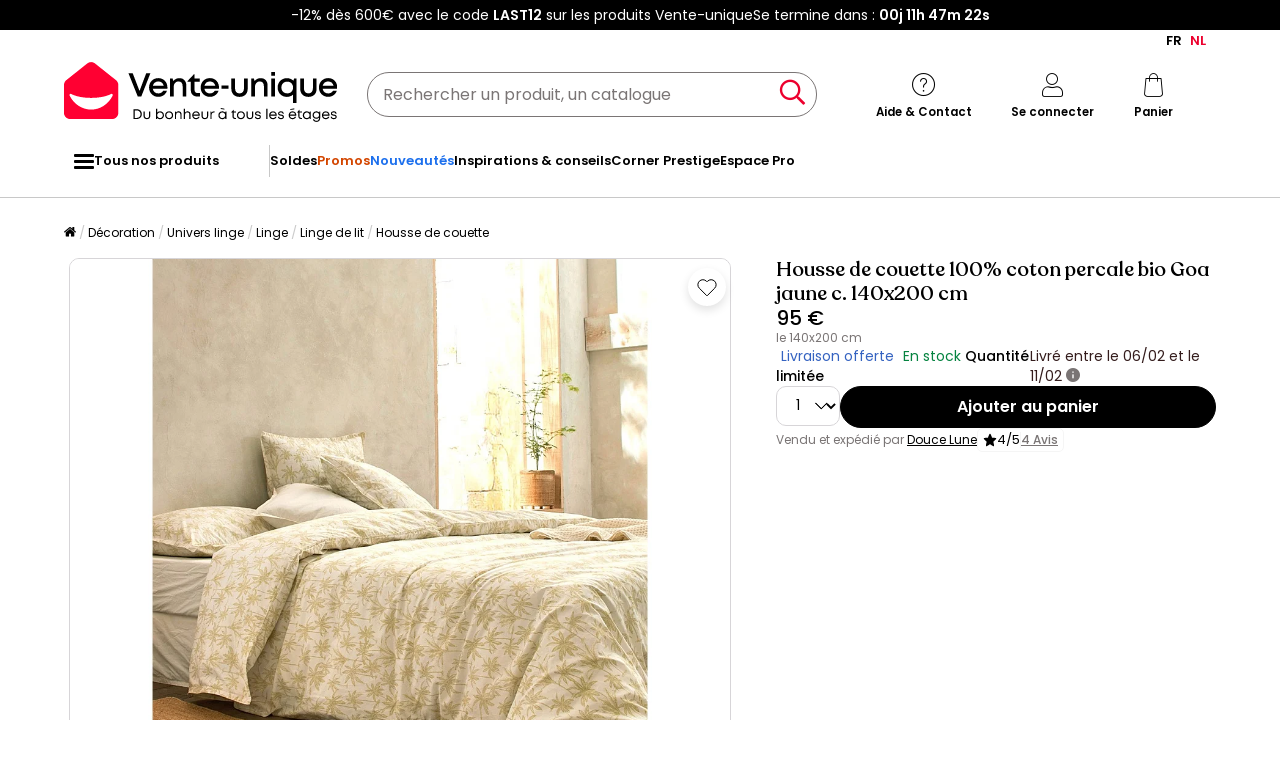

--- FILE ---
content_type: text/html; charset=utf-8
request_url: https://www.google.com/recaptcha/api2/anchor?ar=1&k=6LeKhU4pAAAAADKrUjV2u5pRv2dbHidBEDMej4b2&co=aHR0cHM6Ly9mci52ZW50ZS11bmlxdWUuYmU6NDQz&hl=en&v=PoyoqOPhxBO7pBk68S4YbpHZ&size=invisible&anchor-ms=20000&execute-ms=30000&cb=waaeydzdg2z6
body_size: 48616
content:
<!DOCTYPE HTML><html dir="ltr" lang="en"><head><meta http-equiv="Content-Type" content="text/html; charset=UTF-8">
<meta http-equiv="X-UA-Compatible" content="IE=edge">
<title>reCAPTCHA</title>
<style type="text/css">
/* cyrillic-ext */
@font-face {
  font-family: 'Roboto';
  font-style: normal;
  font-weight: 400;
  font-stretch: 100%;
  src: url(//fonts.gstatic.com/s/roboto/v48/KFO7CnqEu92Fr1ME7kSn66aGLdTylUAMa3GUBHMdazTgWw.woff2) format('woff2');
  unicode-range: U+0460-052F, U+1C80-1C8A, U+20B4, U+2DE0-2DFF, U+A640-A69F, U+FE2E-FE2F;
}
/* cyrillic */
@font-face {
  font-family: 'Roboto';
  font-style: normal;
  font-weight: 400;
  font-stretch: 100%;
  src: url(//fonts.gstatic.com/s/roboto/v48/KFO7CnqEu92Fr1ME7kSn66aGLdTylUAMa3iUBHMdazTgWw.woff2) format('woff2');
  unicode-range: U+0301, U+0400-045F, U+0490-0491, U+04B0-04B1, U+2116;
}
/* greek-ext */
@font-face {
  font-family: 'Roboto';
  font-style: normal;
  font-weight: 400;
  font-stretch: 100%;
  src: url(//fonts.gstatic.com/s/roboto/v48/KFO7CnqEu92Fr1ME7kSn66aGLdTylUAMa3CUBHMdazTgWw.woff2) format('woff2');
  unicode-range: U+1F00-1FFF;
}
/* greek */
@font-face {
  font-family: 'Roboto';
  font-style: normal;
  font-weight: 400;
  font-stretch: 100%;
  src: url(//fonts.gstatic.com/s/roboto/v48/KFO7CnqEu92Fr1ME7kSn66aGLdTylUAMa3-UBHMdazTgWw.woff2) format('woff2');
  unicode-range: U+0370-0377, U+037A-037F, U+0384-038A, U+038C, U+038E-03A1, U+03A3-03FF;
}
/* math */
@font-face {
  font-family: 'Roboto';
  font-style: normal;
  font-weight: 400;
  font-stretch: 100%;
  src: url(//fonts.gstatic.com/s/roboto/v48/KFO7CnqEu92Fr1ME7kSn66aGLdTylUAMawCUBHMdazTgWw.woff2) format('woff2');
  unicode-range: U+0302-0303, U+0305, U+0307-0308, U+0310, U+0312, U+0315, U+031A, U+0326-0327, U+032C, U+032F-0330, U+0332-0333, U+0338, U+033A, U+0346, U+034D, U+0391-03A1, U+03A3-03A9, U+03B1-03C9, U+03D1, U+03D5-03D6, U+03F0-03F1, U+03F4-03F5, U+2016-2017, U+2034-2038, U+203C, U+2040, U+2043, U+2047, U+2050, U+2057, U+205F, U+2070-2071, U+2074-208E, U+2090-209C, U+20D0-20DC, U+20E1, U+20E5-20EF, U+2100-2112, U+2114-2115, U+2117-2121, U+2123-214F, U+2190, U+2192, U+2194-21AE, U+21B0-21E5, U+21F1-21F2, U+21F4-2211, U+2213-2214, U+2216-22FF, U+2308-230B, U+2310, U+2319, U+231C-2321, U+2336-237A, U+237C, U+2395, U+239B-23B7, U+23D0, U+23DC-23E1, U+2474-2475, U+25AF, U+25B3, U+25B7, U+25BD, U+25C1, U+25CA, U+25CC, U+25FB, U+266D-266F, U+27C0-27FF, U+2900-2AFF, U+2B0E-2B11, U+2B30-2B4C, U+2BFE, U+3030, U+FF5B, U+FF5D, U+1D400-1D7FF, U+1EE00-1EEFF;
}
/* symbols */
@font-face {
  font-family: 'Roboto';
  font-style: normal;
  font-weight: 400;
  font-stretch: 100%;
  src: url(//fonts.gstatic.com/s/roboto/v48/KFO7CnqEu92Fr1ME7kSn66aGLdTylUAMaxKUBHMdazTgWw.woff2) format('woff2');
  unicode-range: U+0001-000C, U+000E-001F, U+007F-009F, U+20DD-20E0, U+20E2-20E4, U+2150-218F, U+2190, U+2192, U+2194-2199, U+21AF, U+21E6-21F0, U+21F3, U+2218-2219, U+2299, U+22C4-22C6, U+2300-243F, U+2440-244A, U+2460-24FF, U+25A0-27BF, U+2800-28FF, U+2921-2922, U+2981, U+29BF, U+29EB, U+2B00-2BFF, U+4DC0-4DFF, U+FFF9-FFFB, U+10140-1018E, U+10190-1019C, U+101A0, U+101D0-101FD, U+102E0-102FB, U+10E60-10E7E, U+1D2C0-1D2D3, U+1D2E0-1D37F, U+1F000-1F0FF, U+1F100-1F1AD, U+1F1E6-1F1FF, U+1F30D-1F30F, U+1F315, U+1F31C, U+1F31E, U+1F320-1F32C, U+1F336, U+1F378, U+1F37D, U+1F382, U+1F393-1F39F, U+1F3A7-1F3A8, U+1F3AC-1F3AF, U+1F3C2, U+1F3C4-1F3C6, U+1F3CA-1F3CE, U+1F3D4-1F3E0, U+1F3ED, U+1F3F1-1F3F3, U+1F3F5-1F3F7, U+1F408, U+1F415, U+1F41F, U+1F426, U+1F43F, U+1F441-1F442, U+1F444, U+1F446-1F449, U+1F44C-1F44E, U+1F453, U+1F46A, U+1F47D, U+1F4A3, U+1F4B0, U+1F4B3, U+1F4B9, U+1F4BB, U+1F4BF, U+1F4C8-1F4CB, U+1F4D6, U+1F4DA, U+1F4DF, U+1F4E3-1F4E6, U+1F4EA-1F4ED, U+1F4F7, U+1F4F9-1F4FB, U+1F4FD-1F4FE, U+1F503, U+1F507-1F50B, U+1F50D, U+1F512-1F513, U+1F53E-1F54A, U+1F54F-1F5FA, U+1F610, U+1F650-1F67F, U+1F687, U+1F68D, U+1F691, U+1F694, U+1F698, U+1F6AD, U+1F6B2, U+1F6B9-1F6BA, U+1F6BC, U+1F6C6-1F6CF, U+1F6D3-1F6D7, U+1F6E0-1F6EA, U+1F6F0-1F6F3, U+1F6F7-1F6FC, U+1F700-1F7FF, U+1F800-1F80B, U+1F810-1F847, U+1F850-1F859, U+1F860-1F887, U+1F890-1F8AD, U+1F8B0-1F8BB, U+1F8C0-1F8C1, U+1F900-1F90B, U+1F93B, U+1F946, U+1F984, U+1F996, U+1F9E9, U+1FA00-1FA6F, U+1FA70-1FA7C, U+1FA80-1FA89, U+1FA8F-1FAC6, U+1FACE-1FADC, U+1FADF-1FAE9, U+1FAF0-1FAF8, U+1FB00-1FBFF;
}
/* vietnamese */
@font-face {
  font-family: 'Roboto';
  font-style: normal;
  font-weight: 400;
  font-stretch: 100%;
  src: url(//fonts.gstatic.com/s/roboto/v48/KFO7CnqEu92Fr1ME7kSn66aGLdTylUAMa3OUBHMdazTgWw.woff2) format('woff2');
  unicode-range: U+0102-0103, U+0110-0111, U+0128-0129, U+0168-0169, U+01A0-01A1, U+01AF-01B0, U+0300-0301, U+0303-0304, U+0308-0309, U+0323, U+0329, U+1EA0-1EF9, U+20AB;
}
/* latin-ext */
@font-face {
  font-family: 'Roboto';
  font-style: normal;
  font-weight: 400;
  font-stretch: 100%;
  src: url(//fonts.gstatic.com/s/roboto/v48/KFO7CnqEu92Fr1ME7kSn66aGLdTylUAMa3KUBHMdazTgWw.woff2) format('woff2');
  unicode-range: U+0100-02BA, U+02BD-02C5, U+02C7-02CC, U+02CE-02D7, U+02DD-02FF, U+0304, U+0308, U+0329, U+1D00-1DBF, U+1E00-1E9F, U+1EF2-1EFF, U+2020, U+20A0-20AB, U+20AD-20C0, U+2113, U+2C60-2C7F, U+A720-A7FF;
}
/* latin */
@font-face {
  font-family: 'Roboto';
  font-style: normal;
  font-weight: 400;
  font-stretch: 100%;
  src: url(//fonts.gstatic.com/s/roboto/v48/KFO7CnqEu92Fr1ME7kSn66aGLdTylUAMa3yUBHMdazQ.woff2) format('woff2');
  unicode-range: U+0000-00FF, U+0131, U+0152-0153, U+02BB-02BC, U+02C6, U+02DA, U+02DC, U+0304, U+0308, U+0329, U+2000-206F, U+20AC, U+2122, U+2191, U+2193, U+2212, U+2215, U+FEFF, U+FFFD;
}
/* cyrillic-ext */
@font-face {
  font-family: 'Roboto';
  font-style: normal;
  font-weight: 500;
  font-stretch: 100%;
  src: url(//fonts.gstatic.com/s/roboto/v48/KFO7CnqEu92Fr1ME7kSn66aGLdTylUAMa3GUBHMdazTgWw.woff2) format('woff2');
  unicode-range: U+0460-052F, U+1C80-1C8A, U+20B4, U+2DE0-2DFF, U+A640-A69F, U+FE2E-FE2F;
}
/* cyrillic */
@font-face {
  font-family: 'Roboto';
  font-style: normal;
  font-weight: 500;
  font-stretch: 100%;
  src: url(//fonts.gstatic.com/s/roboto/v48/KFO7CnqEu92Fr1ME7kSn66aGLdTylUAMa3iUBHMdazTgWw.woff2) format('woff2');
  unicode-range: U+0301, U+0400-045F, U+0490-0491, U+04B0-04B1, U+2116;
}
/* greek-ext */
@font-face {
  font-family: 'Roboto';
  font-style: normal;
  font-weight: 500;
  font-stretch: 100%;
  src: url(//fonts.gstatic.com/s/roboto/v48/KFO7CnqEu92Fr1ME7kSn66aGLdTylUAMa3CUBHMdazTgWw.woff2) format('woff2');
  unicode-range: U+1F00-1FFF;
}
/* greek */
@font-face {
  font-family: 'Roboto';
  font-style: normal;
  font-weight: 500;
  font-stretch: 100%;
  src: url(//fonts.gstatic.com/s/roboto/v48/KFO7CnqEu92Fr1ME7kSn66aGLdTylUAMa3-UBHMdazTgWw.woff2) format('woff2');
  unicode-range: U+0370-0377, U+037A-037F, U+0384-038A, U+038C, U+038E-03A1, U+03A3-03FF;
}
/* math */
@font-face {
  font-family: 'Roboto';
  font-style: normal;
  font-weight: 500;
  font-stretch: 100%;
  src: url(//fonts.gstatic.com/s/roboto/v48/KFO7CnqEu92Fr1ME7kSn66aGLdTylUAMawCUBHMdazTgWw.woff2) format('woff2');
  unicode-range: U+0302-0303, U+0305, U+0307-0308, U+0310, U+0312, U+0315, U+031A, U+0326-0327, U+032C, U+032F-0330, U+0332-0333, U+0338, U+033A, U+0346, U+034D, U+0391-03A1, U+03A3-03A9, U+03B1-03C9, U+03D1, U+03D5-03D6, U+03F0-03F1, U+03F4-03F5, U+2016-2017, U+2034-2038, U+203C, U+2040, U+2043, U+2047, U+2050, U+2057, U+205F, U+2070-2071, U+2074-208E, U+2090-209C, U+20D0-20DC, U+20E1, U+20E5-20EF, U+2100-2112, U+2114-2115, U+2117-2121, U+2123-214F, U+2190, U+2192, U+2194-21AE, U+21B0-21E5, U+21F1-21F2, U+21F4-2211, U+2213-2214, U+2216-22FF, U+2308-230B, U+2310, U+2319, U+231C-2321, U+2336-237A, U+237C, U+2395, U+239B-23B7, U+23D0, U+23DC-23E1, U+2474-2475, U+25AF, U+25B3, U+25B7, U+25BD, U+25C1, U+25CA, U+25CC, U+25FB, U+266D-266F, U+27C0-27FF, U+2900-2AFF, U+2B0E-2B11, U+2B30-2B4C, U+2BFE, U+3030, U+FF5B, U+FF5D, U+1D400-1D7FF, U+1EE00-1EEFF;
}
/* symbols */
@font-face {
  font-family: 'Roboto';
  font-style: normal;
  font-weight: 500;
  font-stretch: 100%;
  src: url(//fonts.gstatic.com/s/roboto/v48/KFO7CnqEu92Fr1ME7kSn66aGLdTylUAMaxKUBHMdazTgWw.woff2) format('woff2');
  unicode-range: U+0001-000C, U+000E-001F, U+007F-009F, U+20DD-20E0, U+20E2-20E4, U+2150-218F, U+2190, U+2192, U+2194-2199, U+21AF, U+21E6-21F0, U+21F3, U+2218-2219, U+2299, U+22C4-22C6, U+2300-243F, U+2440-244A, U+2460-24FF, U+25A0-27BF, U+2800-28FF, U+2921-2922, U+2981, U+29BF, U+29EB, U+2B00-2BFF, U+4DC0-4DFF, U+FFF9-FFFB, U+10140-1018E, U+10190-1019C, U+101A0, U+101D0-101FD, U+102E0-102FB, U+10E60-10E7E, U+1D2C0-1D2D3, U+1D2E0-1D37F, U+1F000-1F0FF, U+1F100-1F1AD, U+1F1E6-1F1FF, U+1F30D-1F30F, U+1F315, U+1F31C, U+1F31E, U+1F320-1F32C, U+1F336, U+1F378, U+1F37D, U+1F382, U+1F393-1F39F, U+1F3A7-1F3A8, U+1F3AC-1F3AF, U+1F3C2, U+1F3C4-1F3C6, U+1F3CA-1F3CE, U+1F3D4-1F3E0, U+1F3ED, U+1F3F1-1F3F3, U+1F3F5-1F3F7, U+1F408, U+1F415, U+1F41F, U+1F426, U+1F43F, U+1F441-1F442, U+1F444, U+1F446-1F449, U+1F44C-1F44E, U+1F453, U+1F46A, U+1F47D, U+1F4A3, U+1F4B0, U+1F4B3, U+1F4B9, U+1F4BB, U+1F4BF, U+1F4C8-1F4CB, U+1F4D6, U+1F4DA, U+1F4DF, U+1F4E3-1F4E6, U+1F4EA-1F4ED, U+1F4F7, U+1F4F9-1F4FB, U+1F4FD-1F4FE, U+1F503, U+1F507-1F50B, U+1F50D, U+1F512-1F513, U+1F53E-1F54A, U+1F54F-1F5FA, U+1F610, U+1F650-1F67F, U+1F687, U+1F68D, U+1F691, U+1F694, U+1F698, U+1F6AD, U+1F6B2, U+1F6B9-1F6BA, U+1F6BC, U+1F6C6-1F6CF, U+1F6D3-1F6D7, U+1F6E0-1F6EA, U+1F6F0-1F6F3, U+1F6F7-1F6FC, U+1F700-1F7FF, U+1F800-1F80B, U+1F810-1F847, U+1F850-1F859, U+1F860-1F887, U+1F890-1F8AD, U+1F8B0-1F8BB, U+1F8C0-1F8C1, U+1F900-1F90B, U+1F93B, U+1F946, U+1F984, U+1F996, U+1F9E9, U+1FA00-1FA6F, U+1FA70-1FA7C, U+1FA80-1FA89, U+1FA8F-1FAC6, U+1FACE-1FADC, U+1FADF-1FAE9, U+1FAF0-1FAF8, U+1FB00-1FBFF;
}
/* vietnamese */
@font-face {
  font-family: 'Roboto';
  font-style: normal;
  font-weight: 500;
  font-stretch: 100%;
  src: url(//fonts.gstatic.com/s/roboto/v48/KFO7CnqEu92Fr1ME7kSn66aGLdTylUAMa3OUBHMdazTgWw.woff2) format('woff2');
  unicode-range: U+0102-0103, U+0110-0111, U+0128-0129, U+0168-0169, U+01A0-01A1, U+01AF-01B0, U+0300-0301, U+0303-0304, U+0308-0309, U+0323, U+0329, U+1EA0-1EF9, U+20AB;
}
/* latin-ext */
@font-face {
  font-family: 'Roboto';
  font-style: normal;
  font-weight: 500;
  font-stretch: 100%;
  src: url(//fonts.gstatic.com/s/roboto/v48/KFO7CnqEu92Fr1ME7kSn66aGLdTylUAMa3KUBHMdazTgWw.woff2) format('woff2');
  unicode-range: U+0100-02BA, U+02BD-02C5, U+02C7-02CC, U+02CE-02D7, U+02DD-02FF, U+0304, U+0308, U+0329, U+1D00-1DBF, U+1E00-1E9F, U+1EF2-1EFF, U+2020, U+20A0-20AB, U+20AD-20C0, U+2113, U+2C60-2C7F, U+A720-A7FF;
}
/* latin */
@font-face {
  font-family: 'Roboto';
  font-style: normal;
  font-weight: 500;
  font-stretch: 100%;
  src: url(//fonts.gstatic.com/s/roboto/v48/KFO7CnqEu92Fr1ME7kSn66aGLdTylUAMa3yUBHMdazQ.woff2) format('woff2');
  unicode-range: U+0000-00FF, U+0131, U+0152-0153, U+02BB-02BC, U+02C6, U+02DA, U+02DC, U+0304, U+0308, U+0329, U+2000-206F, U+20AC, U+2122, U+2191, U+2193, U+2212, U+2215, U+FEFF, U+FFFD;
}
/* cyrillic-ext */
@font-face {
  font-family: 'Roboto';
  font-style: normal;
  font-weight: 900;
  font-stretch: 100%;
  src: url(//fonts.gstatic.com/s/roboto/v48/KFO7CnqEu92Fr1ME7kSn66aGLdTylUAMa3GUBHMdazTgWw.woff2) format('woff2');
  unicode-range: U+0460-052F, U+1C80-1C8A, U+20B4, U+2DE0-2DFF, U+A640-A69F, U+FE2E-FE2F;
}
/* cyrillic */
@font-face {
  font-family: 'Roboto';
  font-style: normal;
  font-weight: 900;
  font-stretch: 100%;
  src: url(//fonts.gstatic.com/s/roboto/v48/KFO7CnqEu92Fr1ME7kSn66aGLdTylUAMa3iUBHMdazTgWw.woff2) format('woff2');
  unicode-range: U+0301, U+0400-045F, U+0490-0491, U+04B0-04B1, U+2116;
}
/* greek-ext */
@font-face {
  font-family: 'Roboto';
  font-style: normal;
  font-weight: 900;
  font-stretch: 100%;
  src: url(//fonts.gstatic.com/s/roboto/v48/KFO7CnqEu92Fr1ME7kSn66aGLdTylUAMa3CUBHMdazTgWw.woff2) format('woff2');
  unicode-range: U+1F00-1FFF;
}
/* greek */
@font-face {
  font-family: 'Roboto';
  font-style: normal;
  font-weight: 900;
  font-stretch: 100%;
  src: url(//fonts.gstatic.com/s/roboto/v48/KFO7CnqEu92Fr1ME7kSn66aGLdTylUAMa3-UBHMdazTgWw.woff2) format('woff2');
  unicode-range: U+0370-0377, U+037A-037F, U+0384-038A, U+038C, U+038E-03A1, U+03A3-03FF;
}
/* math */
@font-face {
  font-family: 'Roboto';
  font-style: normal;
  font-weight: 900;
  font-stretch: 100%;
  src: url(//fonts.gstatic.com/s/roboto/v48/KFO7CnqEu92Fr1ME7kSn66aGLdTylUAMawCUBHMdazTgWw.woff2) format('woff2');
  unicode-range: U+0302-0303, U+0305, U+0307-0308, U+0310, U+0312, U+0315, U+031A, U+0326-0327, U+032C, U+032F-0330, U+0332-0333, U+0338, U+033A, U+0346, U+034D, U+0391-03A1, U+03A3-03A9, U+03B1-03C9, U+03D1, U+03D5-03D6, U+03F0-03F1, U+03F4-03F5, U+2016-2017, U+2034-2038, U+203C, U+2040, U+2043, U+2047, U+2050, U+2057, U+205F, U+2070-2071, U+2074-208E, U+2090-209C, U+20D0-20DC, U+20E1, U+20E5-20EF, U+2100-2112, U+2114-2115, U+2117-2121, U+2123-214F, U+2190, U+2192, U+2194-21AE, U+21B0-21E5, U+21F1-21F2, U+21F4-2211, U+2213-2214, U+2216-22FF, U+2308-230B, U+2310, U+2319, U+231C-2321, U+2336-237A, U+237C, U+2395, U+239B-23B7, U+23D0, U+23DC-23E1, U+2474-2475, U+25AF, U+25B3, U+25B7, U+25BD, U+25C1, U+25CA, U+25CC, U+25FB, U+266D-266F, U+27C0-27FF, U+2900-2AFF, U+2B0E-2B11, U+2B30-2B4C, U+2BFE, U+3030, U+FF5B, U+FF5D, U+1D400-1D7FF, U+1EE00-1EEFF;
}
/* symbols */
@font-face {
  font-family: 'Roboto';
  font-style: normal;
  font-weight: 900;
  font-stretch: 100%;
  src: url(//fonts.gstatic.com/s/roboto/v48/KFO7CnqEu92Fr1ME7kSn66aGLdTylUAMaxKUBHMdazTgWw.woff2) format('woff2');
  unicode-range: U+0001-000C, U+000E-001F, U+007F-009F, U+20DD-20E0, U+20E2-20E4, U+2150-218F, U+2190, U+2192, U+2194-2199, U+21AF, U+21E6-21F0, U+21F3, U+2218-2219, U+2299, U+22C4-22C6, U+2300-243F, U+2440-244A, U+2460-24FF, U+25A0-27BF, U+2800-28FF, U+2921-2922, U+2981, U+29BF, U+29EB, U+2B00-2BFF, U+4DC0-4DFF, U+FFF9-FFFB, U+10140-1018E, U+10190-1019C, U+101A0, U+101D0-101FD, U+102E0-102FB, U+10E60-10E7E, U+1D2C0-1D2D3, U+1D2E0-1D37F, U+1F000-1F0FF, U+1F100-1F1AD, U+1F1E6-1F1FF, U+1F30D-1F30F, U+1F315, U+1F31C, U+1F31E, U+1F320-1F32C, U+1F336, U+1F378, U+1F37D, U+1F382, U+1F393-1F39F, U+1F3A7-1F3A8, U+1F3AC-1F3AF, U+1F3C2, U+1F3C4-1F3C6, U+1F3CA-1F3CE, U+1F3D4-1F3E0, U+1F3ED, U+1F3F1-1F3F3, U+1F3F5-1F3F7, U+1F408, U+1F415, U+1F41F, U+1F426, U+1F43F, U+1F441-1F442, U+1F444, U+1F446-1F449, U+1F44C-1F44E, U+1F453, U+1F46A, U+1F47D, U+1F4A3, U+1F4B0, U+1F4B3, U+1F4B9, U+1F4BB, U+1F4BF, U+1F4C8-1F4CB, U+1F4D6, U+1F4DA, U+1F4DF, U+1F4E3-1F4E6, U+1F4EA-1F4ED, U+1F4F7, U+1F4F9-1F4FB, U+1F4FD-1F4FE, U+1F503, U+1F507-1F50B, U+1F50D, U+1F512-1F513, U+1F53E-1F54A, U+1F54F-1F5FA, U+1F610, U+1F650-1F67F, U+1F687, U+1F68D, U+1F691, U+1F694, U+1F698, U+1F6AD, U+1F6B2, U+1F6B9-1F6BA, U+1F6BC, U+1F6C6-1F6CF, U+1F6D3-1F6D7, U+1F6E0-1F6EA, U+1F6F0-1F6F3, U+1F6F7-1F6FC, U+1F700-1F7FF, U+1F800-1F80B, U+1F810-1F847, U+1F850-1F859, U+1F860-1F887, U+1F890-1F8AD, U+1F8B0-1F8BB, U+1F8C0-1F8C1, U+1F900-1F90B, U+1F93B, U+1F946, U+1F984, U+1F996, U+1F9E9, U+1FA00-1FA6F, U+1FA70-1FA7C, U+1FA80-1FA89, U+1FA8F-1FAC6, U+1FACE-1FADC, U+1FADF-1FAE9, U+1FAF0-1FAF8, U+1FB00-1FBFF;
}
/* vietnamese */
@font-face {
  font-family: 'Roboto';
  font-style: normal;
  font-weight: 900;
  font-stretch: 100%;
  src: url(//fonts.gstatic.com/s/roboto/v48/KFO7CnqEu92Fr1ME7kSn66aGLdTylUAMa3OUBHMdazTgWw.woff2) format('woff2');
  unicode-range: U+0102-0103, U+0110-0111, U+0128-0129, U+0168-0169, U+01A0-01A1, U+01AF-01B0, U+0300-0301, U+0303-0304, U+0308-0309, U+0323, U+0329, U+1EA0-1EF9, U+20AB;
}
/* latin-ext */
@font-face {
  font-family: 'Roboto';
  font-style: normal;
  font-weight: 900;
  font-stretch: 100%;
  src: url(//fonts.gstatic.com/s/roboto/v48/KFO7CnqEu92Fr1ME7kSn66aGLdTylUAMa3KUBHMdazTgWw.woff2) format('woff2');
  unicode-range: U+0100-02BA, U+02BD-02C5, U+02C7-02CC, U+02CE-02D7, U+02DD-02FF, U+0304, U+0308, U+0329, U+1D00-1DBF, U+1E00-1E9F, U+1EF2-1EFF, U+2020, U+20A0-20AB, U+20AD-20C0, U+2113, U+2C60-2C7F, U+A720-A7FF;
}
/* latin */
@font-face {
  font-family: 'Roboto';
  font-style: normal;
  font-weight: 900;
  font-stretch: 100%;
  src: url(//fonts.gstatic.com/s/roboto/v48/KFO7CnqEu92Fr1ME7kSn66aGLdTylUAMa3yUBHMdazQ.woff2) format('woff2');
  unicode-range: U+0000-00FF, U+0131, U+0152-0153, U+02BB-02BC, U+02C6, U+02DA, U+02DC, U+0304, U+0308, U+0329, U+2000-206F, U+20AC, U+2122, U+2191, U+2193, U+2212, U+2215, U+FEFF, U+FFFD;
}

</style>
<link rel="stylesheet" type="text/css" href="https://www.gstatic.com/recaptcha/releases/PoyoqOPhxBO7pBk68S4YbpHZ/styles__ltr.css">
<script nonce="uaHmnUalMARRvZB7aR0qYg" type="text/javascript">window['__recaptcha_api'] = 'https://www.google.com/recaptcha/api2/';</script>
<script type="text/javascript" src="https://www.gstatic.com/recaptcha/releases/PoyoqOPhxBO7pBk68S4YbpHZ/recaptcha__en.js" nonce="uaHmnUalMARRvZB7aR0qYg">
      
    </script></head>
<body><div id="rc-anchor-alert" class="rc-anchor-alert"></div>
<input type="hidden" id="recaptcha-token" value="[base64]">
<script type="text/javascript" nonce="uaHmnUalMARRvZB7aR0qYg">
      recaptcha.anchor.Main.init("[\x22ainput\x22,[\x22bgdata\x22,\x22\x22,\[base64]/[base64]/[base64]/[base64]/[base64]/UltsKytdPUU6KEU8MjA0OD9SW2wrK109RT4+NnwxOTI6KChFJjY0NTEyKT09NTUyOTYmJk0rMTxjLmxlbmd0aCYmKGMuY2hhckNvZGVBdChNKzEpJjY0NTEyKT09NTYzMjA/[base64]/[base64]/[base64]/[base64]/[base64]/[base64]/[base64]\x22,\[base64]\\u003d\x22,\x22ZMOLw7fCvBDCm8Ktw5vCnCnCthoHw4nDo8KfasKKw6LCqsKQw6fCpUvDsxwbMcOvPXnCgFnDh3MJDcKzMD84w59UGhdFO8OVwrXCq8KkccK7w6/[base64]/Drx8MPR3Cl8KDwoRlOsKybEPDpcKcElh6wr5fw5jDgGjCoklAOS7Cl8KuD8KuwoUITzBgFScwf8Kkw4F/JsOVPMKHWzJiw7DDi8KLwpAsBGrClQHCv8KlDD9hTsKTLQXCj0fCmXl4bBUpw77CkMKNwonCk1/DqsO1woIlI8Khw63Ct1bChMKfZMKtw58WO8Knwq/[base64]/[base64]/DphbDhMOSwo7Dk8O5w7LDkx3Dlw8tw7vCkRbDs289w6TCtcKEZ8KZw7/DvcO2w48awptsw5/[base64]/w40bfgtMw4sFWMOvw44bwrDCgMKWw7I7wr3DvMO5asO3AsKoS8KEw4PDl8OYwps9dxwOX1IXGcKaw57DtcKdworCuMO7w61AwqkZPFNaWBzCqQpGw60tG8OAwrHCviXDqsKyZjPCt8K0wr/Cs8KCDcOAw6XDosOEw5vCkEjCpUYwwq3CvsOYwqENw78WwrDCmsK7w4MpZcKQBMOAccKWw7PDi1YoZh0kw4fCrAkewqrCqMKHw4hHCsOXw75/w6rClMKQwrZCwpwHNFN/dsKiw6dtwo5JZw7DsMKpKT0OwqsoN2PCvcO8w7h3UsK6wrXDsUUbw41Qw6vCgmDCoVdVw7TDsSssLG1HOFhwdMKcwqgiwqwWUsO+wrVowo9qVDvCsMKewodZw4JyJ8Okw4DDtD5LwpfDhTnDuRVnDFtkw4smfsKPOsOpw4UJw7kDKMK/wq/DvDzCoSrCgsOfw6zClsOLVQLDqwLCpzhCwr1Cw5l4MxU2wpjDk8K1EEdeRMOLw4FdGCQuwrFUHCvCg3xUAcO2wqEDwpB3A8OGVcKdXiEDw4vCuCN8IDEXd8OQw4UbWsK/w5jCiG87wpfDl8O9wopTw4BKwrnCscKXwqjCusOsEELDlcK3wqp+w6RBw7FVwocaTcKvOsOEw7wfw5MkFAPCnW/Ck8KgTMOcVBEDw6onQsKdXivCuzdJaMOZI8Knf8KfZsKmw6DDhMKYwrTDkcKPf8OYUcOnwpDCjEoFw6vDuGzDpcKmEHrCg1odJcO+W8KZwrTCpixSfcKuL8KGwoFOS8KgTR43Aw/ChxxUwq7Do8K9w5lDwoQHZ0lYHCXCvmTCpcKzw58iBWxnwpzCuCPDhQMdchsVLsOUwqlEUCJeDcKdwrTDhsOyCMKuw6d9Q1wtAsKuw54RHMOiw67DhsOvW8OkcQAjwqPDjEXClcOjDA3DscOeTm5yw6/Dn1XCvlzCtiBKw4Bpwp1ZwrJbwoPCtA/CnS3DigV6w7oww70zw47DgsOIw7TCnsO/[base64]/CgMKVw5cWwoonLMOrR8K4w6XClsK/EELCh8OPfMOZTgkxLsOxRQlQPsO8w4chw5XDoBTDsSDDkypFCHJQQMKewpbDgMKabHHDq8KEB8O1L8O4wqzDnx4Bfw51wrXDvcOzwqRuw4/CgW/CnQbDoF80wpPCmUrDsSHCqHEvw4oSCFdQwoLDlR3Cm8OBw6TCthbDsMOCL8OWPMKxwpAgZ09cw6ErwohheDDDoSrClQrCiGzCuyLCoMOoGcOOw7R1wqDDkBHClsK0w7d1w5LDhcO8MlRwIsO/MMK4wqELwo07w7g4anvDt0TCi8OpYF7DvMO1e2AVw7Blb8Oqw7cDw4A4chVLwpvDgUvDhxjDocO1GMOYH0zDnDEmeMOYw6fDsMOHwrfCmx1EDyzDhzfCvsOIw5/DsiXChXnCoMKpWwDDgkfDv37CihrDoEDDgsKGwpA+SsKRZH7CtHoqJ3nChMOfw5QYwrVwa8Ktw58lwr7CpcOEwpE0wqbDhsOfw57DslXCgCUgwo7ClTTCjR1BTQEwWEgpwqtOUsO8wrNXw6N6wp/DrFfDpkxWRgd9w4rDncKOCVg/w5/DlcOww4TCm8OmfCnCl8KQFX7CigXCgVDCr8OlwqjCkjVqwpgFfitTMcKXKUfDp3oAAlrDrMK2w5DDlsOnIGXDosKdw5twecK+w7nDocOBw63CgsKfT8OWwqt5w4YVw6HCtMKrwo/Dp8KPwp7DpsKPwojCmXNgFhfCrsOVRsKNP25uwpFaw6HDh8Kyw7zDr2/DgMKzwqfChCdqMVwtBVLCvm7CmsOYw59RwoEeDcOPwpDCmcOBw6Z8w7VCw6BEwqdgwr5IOsO8QsKPFMOJF8K2w5oxDMOke8O5wojDvyTCssO9LXzDssO1w4Fbw5h7R1YPcQvDuDhFw4fCmsKRcAY/w5TCrXLDoH8KbsK7AFptfWYHMcKKJlB4DsOzFsOxYmPDqsOVUl/DmMKHwpVOJkDCvcK4wr7DpkHDtjzDm3Zew7HCj8KrMcOcU8KJV3jDgMOcS8OiwqXDhjTCpABHwr7DrMKBw4TCnDPDnCXDh8O4O8KhFWpoGMKUw4fDvcKxwoI7w6zCvcOndMOlwqtywqUEYXzDkMKvw5FiDC1twoJHFhvCtTnCvwnCgktiw7oLSMKkwo/DoTJiwqFqO1DDoDjChcKPJ1djw5ImZsKEw5o8esKlw64dRHHCkUDCvxUiwovCq8KEw4MewoRqCwvCr8OWw5fDjVYvwrvCvDzDucOAPWFQw7tOL8Oow40tDMKIR8O6RMK/[base64]/[base64]/Dpg/CmSBvwr/Dh8Oowr1Zw6gFe8KDaGTCssKgL8OswpHCtgwfwoPDqMK7JB8ncMO0EU0KTMOjYU7DmcKVwobDvWRAak4Aw4DCmcO+w4t3w6/DvVTCqgh+w7PCoiljwrYPEigrb1zCqMK/w4vCnMK/w7E/AQ3Ch3hIwq1qN8OPT8K6worDlCQmaTDCmUzCqXwfw6Buw7vCsgAlQWlnaMKCw5hGwpMlwo5IwqfDtgDCrFbDm8OPwqTCqxoHVcOJw43DoBk5McO2w63DtMKLw5vDrWXCp2NHT8OpKcKGIsK2w6/DscKHSyVTwrrCqsODYmcLFcKwPyfCgVsOwrxwdH1KL8ODRk3CkEPCvMOOIsKGW0zCoEQ1T8KQIMKXwpbCkndyR8OgwrfCh8KBw5XDtBVXwqV+G8KSw7IXAEHDnylQAyhEwp0VwqAlT8OsGAF8fMKycWrDj3MKf8O+w5MHw6TDtcOtQMKIw7LDtMK/[base64]/wowQwr3Cp8K3bAY6XsO0NsK0w4rDjn4bw48YwpzCikLDqHpAUsKMw54xwoN0W3jCpMOuSnfDtXRORcKZOVbDn1HClFDDsg1pGsKML8Klw63Di8KDw4LDusKeVcKEw63CsmvDuk/DsgBYwpJnw75jwrdQBcKow4zDtsOtP8KswoPCrjXDlcKkUsObwozCvsORw7jCmcKWw4ZUwotuw7lCRwzCsg/DnXglS8KTFsKoYsK7w7vDuCNjw5ZxRQvCtzYqw6UyCAzDqcKtwqDDncODwqLCgiMew7/Co8O3W8OGw4Fcwrc3CcKBwot5fsKUw5/DlFrDisK8w6nCsDcnBsKPwo5kLxbDvcOOLlrDtMKOLUdLLBTDpQLCmnJGw4I4dsKBasOhw7fCocKiGU3DscOHworDn8KZw5hwwqJIbcKPwo3Cu8Kcw5/Ch27CksKrHi9TZFjDh8O6wpQYIj4+wqvDlE1uS8KAw4kRZsKETUjCoxPDknvDu2FNVCjDucO5w6NHIcOgTxXDusOjTmh6wpvCpcK2wo3DszzDp1Jtwpx1dcK2Z8O/c2JNwpjCkw7Cm8OQd17CtXZzw7vCocKQwoYKecO7d2LDisKHHELDrTVAB8K9IMKBwqfChMKVbMKgbcOSNz5nw6DCn8KUwobDvMK5ICjDucO3w5Jqe8K4w7jDscKJw4FVFSnCocK+DxIdWhLDkMOvw5/CkMK+bmYpasOpHcOJwpEjwoIRYl3DhsOuwqcmwqjClmvDllrDvcKpbsKqflkRLsObwpxVwrzDmSzDu8OMY8ORfy/Dk8K+UMKRw5cAdiEBAUxjG8OoUXnDrcKUZ8OEwr3Dh8OqMcKHw4hOwpXDncKew7FjwostYsOFdwk/wrcfccKtw4oQwrFVwpjCnMKawovCqlPCkcKmd8OFEFVTKB9zFMKSZcKnw4oEw4bCvsKQw6PDpsKKw4XDhnNHZwQeIypIJARGw4DCqcKlU8OcERTCv3jCjMO3wo/[base64]/finDnMO0wqfDkF7DiwYGw5DDicOGV8Kzwq3Cr8KJw7VEwpENdMOfA8OdGMKQwoDDgsK2w6fDmBXCoxbDvsKofcKmwq7DtcKOesOCw78uXArDhA7DjGUNwq/CnRB4wo3DqcOIMsOJXMONLj7Dik/CiMOvOsO/[base64]/Cti0zw7hVAmgdw7ZdwrtUAUnChRTCusKrw7PCunrDqMO6NMOtBkNsE8KuPMOewqXDs1TCrsO6A8KFOxHCtsK9wr/[base64]/[base64]/[base64]/Blx4UScAKcKcW8KbBcOLQcOJUDgCw7w8wqXCt8OBM8Okf8OVwr9vGcKMwoV7w4LCs8Oqw68Jw4Ipwo7DqyMTfxvDl8OsccKIwqvDncKibsKdJ8KWcl/[base64]/UcOxY8O0w53DkSgcw4FSwp/Cihp7FsOxwqrCmsOzwr/[base64]/[base64]/acKCw60KJhLCvMODwoVIL3ZNwrYgWsKbXDDCsQoOw5fDkw3Cn3NmWDALCTTDiwotwpXDpcOoOjNhNsKHwqJNSsKiw4rDskAmEjUfUsOGa8Kmwo3DsMO0wosIw5XDvwjDpMKTw4sjw494w5ECRTLDjFEzw6LCr27DnMOUV8KRwq0Cwr/CrcK1XcO8RsKAwo95dFDCjypSIMK5VMOcQ8K/wpRRAlXCscOaScKtw7XDscO1wq0NFFIow4PCicOcJMK0wog/OF/DvwbCpsOUXsO+JWoJw6bDr8Knw6AjdsOMwpJYLsK6w6ZlHcKMw4pvbMKZShQ8wopkw5/CjsK8wqnCssKPfcOYwq/CuFdrw5vCiH/CuMKLWcKIJMOZwoxfEMOjAsKsw6pzacK1w47CqsKBQQB9w65YNcKVwr8Yw5RSworDvSbChkjDvsKZwpDClMKpwqvDmQfCjMKawqrCqcOlc8KnQngOeX8tawXDunQqwrjCqVbCq8KUXyFdXsK1fDLDozHDjm/[base64]/[base64]/DvcOOMjnDpcO/wofDt8O6dMO4wonDhMODw7FVwpAzKzc1w5xKbmM+VgfCmyLCn8OqTcOAT8Kcw5VIJsOjEsONw6YQwqbDj8KIw5nDoiTDkcOKbsKxbA1ARDXDn8OKQ8O6w43DvcOtwq1Uw7/CpAkmNhHCgigDVHkdO1dBwqoICMOdwrUxCA7CoDjDksOPwr17wr5wGsKmLEPDgxAsWMKcVTF9w7jCgsOgaMKeWVRWw5dcCVfCq8OwekbDtzVUwr7CiMKbw6wow7/[base64]/woDDnCNrwpzCiHHDnWbDoMK5wo5ywr0va0JOwoRRBsK5wqAkQUHCjhjCny5Sw5FbwpNfTRfDsjzDmcOOwpZINMKHwrfCusOGbz0Aw4Z4SwY8w5M2A8Kqw6Jewq5swrYPesOeLcKGwpJKfBtLJVnCrRxuAU/[base64]/OsKGwrlhB8OjBz/ClDtjwqc/w5nDqGN4wrMJDcOvb3rClSHCiHZvBkJkwoVtwpPCk1Unwo95wro+eR3CpMOUF8OOwpDClxAqTilXPDrDiMOrw7DDr8K6w6RHYsOjZ1JwwpTCkhRww5/[base64]/Ct8KaUsOsBwMDBcKVAE3ClMOjw5kPWzA+SFvDiMKww4vDvwlYw7tLw5BReALCvMO9wo3CgcKQwqVHLcKGwqvDsn/DksKFIh00wrDDnWoDOcOzw5Udw6YnSMKEZFlnQERhwoZiwoTChw01w57Ci8K9FnvDisKOw5/DvMOWwpzCpsOowpJWwpoFw7HDh3JEw7fDglIYw5zDiMKgwrM8w7vCpDYYwpnCq0nCocKMwrIrw4kjWMOyGyJjwp7DtQDCo3XDk3rDvFDClsKwLlkFwqoEw5rDmCfCv8Oew64hwqNDG8OnwpPDssKYwoTCoCd1worDq8OhMR8Vwp/ClR9cckxcw5jCjRMsEHTCnxvCknHCiMK8wpfDhXXDgVLDlcKWBmtQw7/DlcK1wozDgsO9IcKzwogxYQnDl2I0wqvDiXMsTMKdY8KbTyXCncOXI8OheMKOwoJ6w7rClHPCi8OUeMKQY8O7wqIGMsOEw5JYwpTDp8OucHEEfcKhw7FNf8KiakjCusOnw7J5YMObw4vCpDDCqBsSwqs3wrVbWsKFfsKoFA/DvXRmbcKuwrHDusKCw7HDkMKIw5/DjQnCoWHCjsKUwp7Cs8KmwqzCtAbDm8OKFcKkZVDDssOlwqXDk8OJw6nDncOuwrAJdMKJwrd3aFIpwq4Kwq0ABcKGwqrDtkHDmcK8w4bCicOfJl5Rwr0awr7CqsOzwrgyGcK1Dl3Dr8ObwpnCocOFwpDCp3LDgULCmMKBw5fDtMOjwq4owowRFcO/wpgnwox/WcOzwqUMD8Kuwpwac8KSw7U9w75MwpXDjw/[base64]/w4zCrS1Hw6DDtijDvcOcw6fDii/[base64]/CrBDCr8OWfHDDiyw0wolHwqPClcOOwqwhQ0/CscO3KwhWFmR5wrjDlFYww7nCj8K5fMO5OUpBw7ZBEcKHw7fCt8OAw6zCv8O7ewdjGi0YPnYbwrbDr29tYcKDw4Uyw5pRKsOQTcKkAMK/wqPDtsKaEsKow4TCm8KQw7Mzw7A9w6lqcsKobh5IwpTDkcOUwoLCtMOAwonDkW/Cv1fDvMKVwrxcwpTCncOAfcKGwp1pS8OSw7rCvEEOAcKnw7gBw7sHwrzDpsKswqdYOcKKfMKBw5zDuAvClXfDlVRiZzs4SUjCocOPLcOaOjlWCl/ClyV7Cn49w782IGTDpBJNfSTCjnJXwrE0wqxGF8OwV8Oaw5TDq8OYbcKfw5dgJGxHOsKzwrnDs8KxwqBfwpR8w4nDjMKGGMOXw55dFsKEwrIew5vCnMOww6t0HMK2I8OdacOGw50Cw5Zww6EGwrfCrxVIw5rDusOawqxAMcKNc3zCh8K8DCnDl1/CjsK+wprCsXYfw47Ch8KGRMOaXsKHwql3XyB/w43DtsOdwqA7U3/[base64]/WRRnwp/DpyBewrDCrTzDjcOtw60bScONwoJJS8KWbsKtw4ElwpHDqsOaBw/ChMKfwq7DjsOEwpLCrsK3Zj0DwqEDVnTDtsKLwrnCosKxw4bCr8OewrLCsQPDrkdNwr7DmsKjDgteVznDjyVCwrXCoMKCwp/DrHzDoMKFw5ZOwpPCuMKtw4IUJcOcwo7DuBnDshrClUIhfUvCjG0uWRAKwodrW8OOUg8XXjjCi8Oaw79/[base64]/M3BuVWHCgMOHWcKiFMKmDMKFwqcFCGNaZUnChDDCpUxKwqfDm3xQacKMwrHDksOywpx1w5NQwoXDrcK2wqXClcOQOsKUw5DDlcKIwpguQA3CusKZw57CoMOEL07Dp8O/[base64]/CsjlYZU7DpMOCwrpfw6HDhhUdEsKdw681wpfDisO8wrjDhmcXwpTCtsKEwpQowphYD8K5w7rCj8KXYcOYS8Opwr7CuMK7w71fw5HCrsKnw5Q2WcKZfsOzCcOWw6/CjATCucKMdwTCjgzChHAzw5/Ct8KEPMKkwoMDwrtpHmYew40DE8KYwpMgZGt0w4IuwpvCkF3DisOMSVEQw6HDtAR4GMKzwpLDsMOdw6fCiXbCs8OCcRxow6rDilBXYcOyw4B7w5bCmMO6w4Q/w4JnwqTDskFBZ2jCj8OwAVVCw43CisOtERp8w63Dr1LCq10iNkjDrGoSIknChnPCmmRWR3zDjcOqw6rDjknCrUkFWMOdw781VsODwpUEwoDClsOgD1JFw6TCpxrCmhvDim/CijwqSsKOF8OLwqk8w7DDgwptwpPCn8KVwpzCkijCoAFKO0nCk8OowrxbH21rUMKBwqLDpCvClTVVfQzDrcKHw4PCqMOoQ8OWwrfCrCcrw4dNeX4OEkrDjMKsXcKjw7xGw4TChw/Dg1DDtl8SXcKbQHsMNEJje8KBLcOaw77DpDnCmMKmw4FdwpTDsivDkcOJc8OLH8KKDlFGfEAgw6E6ZFbDt8KUVixvw4zDqUUcdcO/RxLDuzjDoTQ1BsOyYjfDkMOJw4XCrGcbw5DDigJzYMOtJk1+RgfCvMOxwr5CUW/DsMOQwonCiMK9w4ELwo/[base64]/Dn0fCvcKxNMOwaQjDicOiPcKdwqFgEn3Di1jDrETCshQkw7PCgRUiw6jCscKYwokHwoFRIQDDncKIwqF/GlgvLMK9wpfCisOde8ObHcOuwpUUbMKMw4XCqcO1USpVw7PCsH1ocxZcw5zCn8OMC8OIdgjCjF5mwodXAUzCv8O3w4JHY2EZCcOqwpI+dsKRccKwwpFuw79dThHCu35Zwq/CqsKxE0Avw7s5wrcpb8Kxw6XCjXTDg8OEQcOIwq/ChDtQADfDg8OywrTCjWPDt1Y2w4thK2jDhMOrwoE5acOcB8KVImFvw6PDmUQTw4xCUm7Dk8OkLmdWwql9w5jCoMKJwpc9w63Cp8OcR8Kzw6M1QAUjGxBKdcOcEMK0wqE0w4Qsw49iXsOoWghkLwE4w4DCqS/DjMOKVSokWzoMw7vCpx4dSWQSDmbDkAvDlQMBJ3sMwqvCmFvCrw0cYlwNCwMSHMOuw6YpTlDCgsOqwq9ywpgTW8OcAcK+MB5XLsONwq5+wp16w7DCosKCQMOrGl7DuMOqJsKjwq/DsGdxw6bCrH/Cu3PDosOLw4fDiMKQwrF9w6xuEjUaw5Ipcho6wonDgMOxb8Kww5XChMK4w7kkAsKuHhZWw40xA8Khw5x6w6FGecK2w4pbw4QbwqrDrMO5CSHCjCnCvcO6w6XCjUtKL8Oww5PDrAo7FkrDmUtXw4xjD8OXw4FvR23DocKwUx4aw4N/ZcO9wofDl8OTK8KpV8Kiw5fDu8KubCcRwrM6TsKbdsKPwqbDryvChMK5w67DqxEOcMOqHjbCmBo8w7tiW0tzwozDuHFtw5/DosKhw44ZA8Knwr3Di8OlEMOtwpjCisOpwq7CoxzCjFByXETDjMKsJn9SwpvCvsKOwqlKwrvCicO0wo/DkWtvU30jwpkRwrDCuDc1w6A/w483w5bDjsONXcKCecO0wpnCsMKEwqLCqHhEw5TDlcOLRSBTM8OBBB3DuhPCmzbCrsK0fMKJw4TDq8O6W3PCtMKHwqt+KcKFw5bCj1LDsMO7aEbCijLDjxrDpHXCjMOYw5Bxw7jDvTvCmUMdwoUAw5p1dcKEeMObw4FewrtWwp/ClFDCt00Nw6XDnwXCkU3DjykSw4PCrMK4w4AEZhPDpk3CkcOcw6Rgw53CoMOKw5PCgGjCuMKXwojDhsOWw5ouJCbCtm/DoAgrEGLDhh8Gw7ECwpbCnGDClRnCtcK4wpPDvBFuw4vCl8KIwrkHWMObwrVGE07Dvkd9WsKxwqhWwqLCjsOdw7nCuMOCDXXDnMK9wrzDtRPDqsO5ZcK2wp3Cl8OdwpXCoRxGZsKyNC9Ew4pkw619w5diwq5jw7LDn0ArGMO5wrFqw5tgLWchwrrDijDDocKLwp7Ct2/Dl8Oew5/DssOWSFB0O0hqD3YdFMOFw4rCgMK7wq9BBGEkRcKlwpkiUnPDrglFe3XDgyZON2Auwp7DgcKBDylww5lMw5ljwpTDu3fDiMK6P1TDhsOAw7hEwpQ9wp8kw63CsD1LMsK/[base64]/DtT0Bwq/Cv8K8wrU5wqzDpSlUcjzDlcOVw4VeEcOHwpzDoFfDrMO5RBrCjVJqwoXChsK5wr87wrYdNcKVDyVBD8KLwqYMVMOMb8Okwq7Cn8K4w5nDhD1wKcK3MsK2cTPCgVwSwrdNwplYWMKuw6PDnx/CuG4pUsKXa8O+wrkzPzU9Bn8Ca8K2wrnCnx/DpMKmwrfCuA4aejYxX0tlw7MPwp/[base64]/wrzCtsOQwrLCsW1ywpMCfD3CmhpISmzDkDzDrsO4w4XDqTNUwp1Yw6Yvwrg7SMKNbsOxEzzDiMK3w41zKzlQTsOCNyIPasKXwr5tQsOcA8OdWcKWcQHDgF82E8Kvw64Dwq3DlsKyw6/DscOUVC0EwoBcM8ONwrHDs8KdAcOdDsKuw545w4JWw5jDpkrDvMKLEnsDS3nDv3zClW8jcU99QX/DuhXDvA/Do8OxBRBebMOawozDi23CixnDqsKfw63Cn8OUwo0Swo1tAWjCpWfCrzjCoSXDlx3CtcOENsK6C8K0w5LDsUUAaH/Cq8O2wpFpw6l1Tz3CvT4zBS5jwp5kFTMUw4g+w47DpcO7wq1GSMKlwqRFDWx3XnTDt8KkEMOyXsOvcgRnwoh2KsKLZkl9wroww6oaw7DDrcO4wpcici/DlMKRw4TDuyhyNU12QcKWJkzDnsKfwo92IcK4Z2JKDMOdc8KdwrBgND8xSsOZHULDtg/Dm8Kfw5vCksKkWMKnwr9WwqTCoMKVGynCosKpccOsZzlWCsOwL2jCsTINw7PDuRDDoiHDqwXDimXDq2o6wo3DvjrDv8O3Jx8gKMKzwrZ9w71nw6/DpRcmwrFvcsKqBBjDqsKINcKvG2XCuR/[base64]/[base64]/[base64]/wqLDs8OQw6QtIMO0w67CicKAw4cEcsKowq3Cj8KSTMOQT8K6w70DNGFHwovDpW3Di8OKc8Oaw4Mrwo5TEMOeXsOgwrB5w6BzVkvDiDhzw63CviETw5xdPXzDmMK9wp/[base64]/wpUkwpVoKcKzA8ORw7lawpTDrGjDicK7wozDtsOIVjBiUsKsY2rClsKSw7Eywr/DjsOAS8KIwoTCtsOlwp8LfMOVw5Z/TxDDlxciIcKOw5HDgcK2w44dRCLDuXrDmsKeb1DCkhhMaMKzfk/[base64]/BcKywpzDtcKBCHs6bx/DukJnU8KWw68tfWUHVRvDt0TCtMOVwqFxL8OPwqkaWsOOwoXDlcKJBMK6wq5lwotowoXDs2PClw3Ds8OKP8KiWcKAwqTDn2N0QXYRwovCr8KaesO0wrUOEcOHfDzCvsKZw4PDjDDCosKxw5HCh8O2EcO+WBF9R8KJNQ0PwrFSw73Dpxp/w5N4w61MHXjDicOqwqNTCcK/woHCnRhQccOKw7HDgHvDlSovw44FwqseF8K5bmMrwqLDlsOJEUxDw6gcw5zDkh5qw5bCkxMzcQnDrRAdX8K2w5vDqk5kDsKEK08mN8OoMBouw4/Cg8KnP2HDhMOZwrzDnQARwr7Dj8Osw65Iw5/DucOaZsO0ETx2wpnCtTrCm0IRwrfCnTtswpDDm8K4e1I/bcOXNjZ0dmnDosKqf8KDwqrDoMOQXGgQwptLAcKIcMO0BsOcB8OhEcO0wqPDtMKBH3rCjEt6w4PCrMKrN8Ksw6hJw6/DuMOSJTttbMONw6LCtcOfTSswUMOxwrZ5wrzDgGvChMO4w7BeVMKVe8KgHcK9wrnCt8O2Xk9ywpsxw6Ivw4bCj1jCvsOcC8O/[base64]/[base64]/CrMK5wqvDo8Okw53DtcObw6spw6/CqsKkdsOsUMO8GzzDlkjCg8O/QDPCucOLwo3Do8K0HkwAFWEBw7tAwotLw41BwqFUFW/CrkXDuAbCtEUFRMOTKQYzwrkqwprDiy3CqcOxwrVpTcKjfxPDnALDh8KXVVfCoUXCnjMJbcOrcG4gWXLDlsKBw4ALwqUue8Opw7vCtl7DnsOWw6AUwr7DtlbCpQ95QjDCl002TMK/KcKSIMOPbsOMEMOTDkbDsMKoIsOUw4HCj8KlIsKwwqQwLFjCrFTCkSbCnMOPw4hULn/CghzCqmNawqpzw6Zbw6h/b11ewq5vb8OVw4h/[base64]/DlsOiwrgsw44lw4DChsKPJsOBDVkyD8OBwq8PwozCl8KoT8OIwrzCqmvDpsKsRMKTRcK+w4ldw7DDpxV0w6HDvsONw6fDjHDCjsOFNcK2HEFiOD87dQQyw7EvIMKLe8OiwpPCvcOnw5bCuDbDiMKuJFLCjGTCvsOqwrpiORM6woUnw5gZw5DDosORwp/DgcOKWMKTNiY/w5gkw6EIwpA4w5nDusOxcz/Cp8KLZEfCjwvDox3Cg8KFwr3Cp8OxdMKsU8KGwp85KcKUHMKfw5AebXvDr1TDjMO9w5DCmGUdPsO2w4EWUGAcQToPw5TCtlbChlMvK1HCsHfCqcKVw6HDmMOjw43Ct0lLwovDs1/DrsOuwo/Di1N8w59DB8OHw47Cimcqwr7DqsKGw7hOwpjDoFTDtVPDtTPCp8OAwoDCuj/DhMKWdMKORjjDi8OSQsKqDURXd8KzWsOKw5XCiMKadcKGwqvDnMKkR8Ouw6lQw6TDqsK4w6lOBnjDlMOQw7F8H8OqcVjDkMOgKiTCrRENWcO0HyDDlToNGsOUEcK7T8O2YDAMZRJFw5fDnwxfwoMPd8K6w4PCg8OSwqhIw6JNw5rCocObBcKewp9FWl/DusOPf8KFwo4Ow7VHw47DlsK7w5omwqrDtMOAw5BFwpbCusK3wrbCtsKuw61WIkbDt8O1BcOkw6TDnXxqw73Dq0Ylw4Aaw54QHMKZw6waw4JVw7DCk08dwovCl8O9ZXbCjTUPMj8Mw6NbMMOmeywcw49ow7/[base64]/w5Mew48SwrldEMKtw4c1FMKVwq0DwqbCncOKGGxVYS3Cpjtfw4/[base64]/CoEPCjSFTFTvDpMOeYz3Drlkrwp7DqHjCh8KAVsKHO1lyw5LDnBHCj21Yw6TChMO7McKQEcOrwpfCvMODVmAeBU7CjcK0ASnDtMOCDsKYCsOJfSPCmAMmwoTChXzCv1rCoWc+wq/DlcKKw4/[base64]/DuTZde8OxasOvw4xTFcOwccOZbsOfwp8ebw5USGfCqWLCoh7CnV82LHPDvMKqwpzDncODND7DpzXDl8OGwq/[base64]/VMOiBMOTw5vDiMKBRcKmdsKCwrfDn3rDiFfCqUB/Fi7DvcOfwovCjQTDtMOKw5F5wq/Clhcbw5XDnAh7VMOjYjjDmWTDlD7DuiPDiMKXw6saHsKtQcO5TsKwLcOJw5jCqcK/[base64]/SsOeZygAw5gFRmzDgsOiwpdZesOOLj1dw5fCiXFuXHZ9CsO9wovDrX1iw5UqOcKZMcO1wo/DrXrCliLCtMO7TMONYB3CoMK+wqPCmRQHwrZ0w7s8FcKlwoR6fg7CpEQMSSJAYMKIwr3DrwFKS1Y3wpvCtMKSfcO0woLCp1HDmkHCjMOgw5MaWj1ewrB6PsKLbMO5w5zDiUZqfMKywp8XaMOlwq3DkCfDqnPCg2cPacOsw6cCwop/wp5ccx3CnsO0TV8FFsKdXk44wqYRMlbCk8KgwpcwaMOBwrgAwoDDm8KQw70uw5vCgy/ChcO5wp8ww47CkMK8woNFwrMDT8KMGcK/ODxIwqXCpcK+w6PDqXXCgUMzwpLCi2wqasKBCGU0w4okwrpZDxnCuktew7BywqTCj8KfwrrCkXJ0E8Oqw7DChsKeLMK9EcORw5FLwrPCnMOFOsKWa8O2N8K6cC/[base64]/w6rCoBbCpcKHWCEqJWDCusKORiIdPlY+OMK3w4fDkE/CqTjDh04pwokgwqPCmgLCjGlmf8O2w4bDjUXDocK5bhjCtRhDworDrcOMwo1Zwps3ZsOgwo3DssOqJHtxbzDCkxAYwpMdwoFcH8KQw4XDkMO5w7sKw5s/[base64]/F8OoGsKqw7DCh8O+wqDChcKYwrgoJcOgwr3Cs8KhBsK/w4MfccK9w6fCiMOVU8KVNRzClh/[base64]/[base64]/DnRNTw58aw7w7w7TDozVkw6cPLsKFJw9cTw3DscONXy7CqMOVwq9rwq1Tw73CuMO/w7g+XsOVw7leIznDhcOuw5E9woV/XcOlwrlkAMKuwrLCk2XDv0zCqsOOwrNQZVERw6VeccOgaGMhwqULHMKPwrHCpH5HLsKCY8KeJcK8GMOSEzXDqHbDoMKBXMKLIW9ow7J9AWfDicO2wrZ0cMK3K8Ktw7TDlQ3DoT/[base64]/[base64]/CuyEZw5xMw6c6w4XDoRoAwokrPSBLwq8QGMKUw77DjW5Ow4c0A8KAwpbCuMOHw5bCoEd9UiY/NgnDhcKfXT7CsD13ZMK4A8OswpJ2w7TDmsOvCGc+RcKcX8OBQcKrw6NGwrTCvsOABsK5I8OYw7VoQhRFw54qwpdtfzUhQlTDrMKKNFfDmMKaw47CszDDksK8wozDuDkYSQAHw7HDsMK/E2pFw7RvF38SKEnCjRRmwonDscOvNHJkdjIsw4jCmyLCvkPCtcK6w5vDkQBqw6czw7k1E8KwwpfDmEI6wowCLjpGwoICdcK0OxDDvgwYw7Adw5/[base64]/CiH4vAn51YMOBwpjDrDVBasONw55QwpvDucKZw5RTwrsGOcO1Q8K4BwjCsMOcw7dGMMKPwoBkwpvChivDrsOofTPCtFczfATCv8OUW8K1w4RNw5fDjMOcw7/CvMKkBMKbwpVWw7DCnwrCqsOLw5LDhcKawrFOwo9df0N2wrc0M8ONFcO9wr0gw57CpcO2w4M6BizCmsO3w4jCtz7Ds8O6EsOZw5jDpcOIw6bDosO3w5jDijw+H2cnXMKsUTTCuTbCjHhXAWA5D8OEw6HCgMOkTcKew5xpC8K+GMK/wqcywokLe8KMw4YRwqXDvFoqR0sawqPCqGnDk8K1J1TDuMKgwqMdwqHCsEXDoU84w4IlL8K5wpx8wrYWL3XCkMKBw78Hw6HDsCvCqlFxPnHDrcOoNBx2w5oXwrdrNCHDjxLDv8K1w6Miw6vDokU8w6Ubw5toEELCrMKYwrUXwoEWwqpUw7xzw458wpcBag0VwonCpx/[base64]/DkxpoCy/CqG3DksOXVWNwwrbDpcOWw5kywq/CpDvCrjfCuVzCoSEwPyDDlMKsw49udMKaTSN+w4s4w4lhwqjCpQcmNsOjw63Cn8K2w6TDncOgZ8K9O8OYMsO5b8K8R8K+w5PCkMKyfsKzSVZGwobCgMKuHsKTZ8O6ez/DrUrCmsOnwovDlMO2OC1Rw5HDkcORwqtXw4rCmsOswqTCmMKDLn3DglTCtEHDknDClMKUFkDDjk0qfsOGw6g4bsOcWMOAwogHw5TDlADCiVxhwrfCicKFw4VUa8KYGWkFesOmRWzCpjrCncOXRg5ddcOcQyojwppAZGXCgmBNFSvCjsKRwqcueD/DvlDCmhHDlBI2wrRlw7PDtsOfwozCmsKAwqDCo2/Ci8O9XlLDt8KtAcKfwrJ4HsK0Z8Kvw6kOw5J4NF3DolfDunMiMMKLKmnDmxnDq1lZRSYhwr4Lw6JIw4ZOwqPDo3PDpsKQw6UKZMKCIl7CgCIIwqLCkMOnX3pTZMO8AsOmXW/DssK7HS1ow5wHOcKfacKcOVZpKMOmw5bCkVJwwrMFwpnCgmHCpwbCiDxUdnHCpsKQwrjChMKJdG/ChsOsaS4IBDgHw5/ChcK0S8KpLD7ClsOSFQVtWyUjw79GLMKrwrzCkMKAwo4jXMKjJWoow4rCiiVCKcKGwqTDnQouEG0/w67DnsOUdcK2w5LCk1djPcKAGWHCsk3Dp0hbwrR3GcO6ZMKrw6zCgDPCnQs3NsKqw7NNb8Kiw4PCpcK2w706b2RQwojCiMOXPQUpTWLChCoLMMO1bcObekVfw6HCoDDDg8O3LsOOAcKJKMOMScK/M8O1wpt0wolpAjXDjSM7OXjDqgHDvhArwqkgUiVtZWYMalTDrcKgasOiWcOCw77DonzClT7DgcKZwqLCnEkXwpPCo8ODwpddf8KFNcO6wpPClm/CjFHDhmwAZMKaf03DrBF3RcKLw5oGw6h6S8K6fBAHw5HCvxlEeA4/w47Dk8OdAxPCi8O2wobDqMOSw684BEN4wpHCrMKnw4ddL8KXw7nDn8KaNcKVw5fCv8K/wrbCj0szAMKZwphDw6FtMsK/w5rCisKILDfCmsOITSXCi8KuAhLCtMKwwrDDsFfDugPCt8OOwrJfw4fCt8O2M3vDtxfCqnDDrMO8wr/[base64]/w7nDpsOkw6LCuADDsMK3w50nTcOmThPCt8KYw5dEMT5Rw5tYS8O5wqzDuyDDicOLwoDCix7CucKnQnzDjzPCvAXCuEkxHMKxOsKBWsKGD8OFw7JrEcKwX1U9wp10PMKQwobDqxYaL2J/dGkBw4vDsMK4w68zdMOhIRAQexN/f8OvFW9dNBFeESx/woUsX8ORw5QxwrvCm8OVwr84RydQHsKgwp15w6DDl8KwQMOxU8OEwozCgsKVLQsywoXCncKfBsOAasKlw63Cn8OFw4IwdHsje8O1Wg9QAls0w7zCkcK0cBdQSGd5IsKjwogTw4Rhw5sTwpsvw6vCvEMUDMOXw4Y1VMOZwrPDphU5w6vDkG/CrcKuSF3DtsOITDACw4Bsw49aw6R+QcO3UcKlK1PCgcObEMKcfXAeRcOBw7Fqw6dfdcK/bGYTw4PCtHcWGsO3BkTDlVDDjsKTw7HCj1tNZMOfMcOnJxXDpcO3KyrCkcKfSi7CpcOIXUHDpsKHIwnCjhTDhAjCiRvDlHvDjgIzwrbCmMO7UMKZw5QCwoRvwrbCnsKOKk1ULCsHwp7DisKIwowDwpPDpU/CkAcJGUXChcKWAB7DucOPN0zDs8OHYFvDgjzDt8OIDDrCsgbDqcK2wox+bcOlBVFpw7FgwpTCmcKRw7FpCyILw7/DucKgDsOIwpXDn8O4w45Rwok4azFWJBrDoMKkckPDg8ORwq7CvXjCrTXChMKvBcKjwotYwqHDtngoNx4Yw6PDsDTDqsKuw7HCrlUOwpE5wqFCKMOKwrDDqMOQI8Ktwohyw5tCw50TZVBiECPCjEzDt2TDgsOXJ8O+JgYEw7RpHMOLXzFDw6zDgcK1RWHDtsKQ\x22],null,[\x22conf\x22,null,\x226LeKhU4pAAAAADKrUjV2u5pRv2dbHidBEDMej4b2\x22,0,null,null,null,1,[21,125,63,73,95,87,41,43,42,83,102,105,109,121],[1017145,391],0,null,null,null,null,0,null,0,null,700,1,null,0,\[base64]/76lBhnEnQkZnOKMAhnM8xEZ\x22,0,0,null,null,1,null,0,0,null,null,null,0],\x22https://fr.vente-unique.be:443\x22,null,[3,1,1],null,null,null,1,3600,[\x22https://www.google.com/intl/en/policies/privacy/\x22,\x22https://www.google.com/intl/en/policies/terms/\x22],\x22dZIwHSBRRUNjHOsbfPpep9iNjA0OttIxBvsGFc32Khk\\u003d\x22,1,0,null,1,1768997493989,0,0,[203],null,[227],\x22RC-StfnvYriZ6aKvA\x22,null,null,null,null,null,\x220dAFcWeA6orbAyq0-hTLElLuoPD6ygj2hywKqOCL5FN2CS_NmImQ1jNmEgA8SWAUrQbP6_7weofiX29fx3qgWiu3ug7wj7FFuq5A\x22,1769080293972]");
    </script></body></html>